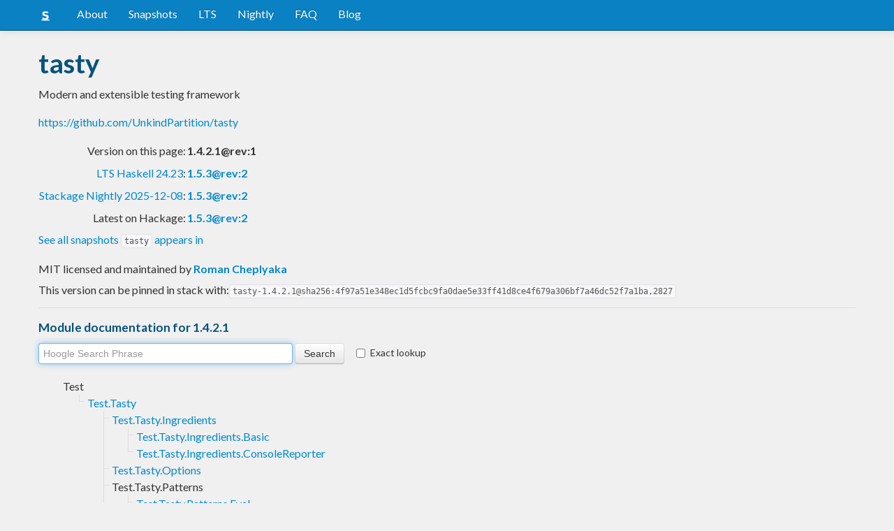

--- FILE ---
content_type: text/html; charset=utf-8
request_url: https://www.stackage.org/lts-18.28/package/tasty-1.4.2.1
body_size: 18942
content:
<!doctype html><!--[if lt IE 7]> <html class="no-js ie6 oldie" lang="en"> <![endif]--><!--[if IE 7]>    <html class="no-js ie7 oldie" lang="en"> <![endif]--><!--[if IE 8]>    <html class="no-js ie8 oldie" lang="en"> <![endif]--><!--[if gt IE 8]><!--><html class="no-js" lang="en"> <!--<![endif]--><head><meta charset="UTF-8"><link href="//fonts.googleapis.com/css?family=Lato:400,700" rel="stylesheet" type="text/css"><link rel="search" type="application/opensearchdescription+xml" title="Stackage.org hoogle" href="/static/opensearchhoogle.xml"><link rel="search" type="application/opensearchdescription+xml" title="Stackage.org package page" href="/static/opensearchpackage.xml"><title>tasty :: Stackage Server</title><meta name="og:site_name" content="Stackage"><meta name="twitter:card" content="summary"><meta name="og:title" content="tasty"><meta name="viewport" content="width=device-width,initial-scale=1"><link href="https://www.stackage.org/feed" type="application/atom+xml" rel="alternate" title="Recent Stackage snapshots">
<link rel="stylesheet" href="https://www.stackage.org/static/combined/d9jEluDQ.css"><link rel="stylesheet" href="https://www.stackage.org/static/combined/kYdVr3eT.css"><style>form.hoogle{margin-bottom:20px}form.hoogle .search{width:25em}form.hoogle input{margin-bottom:0}.exact-lookup{display:inline-block;margin-left:1em}.wrap{padding-left:0 !important;padding-right:0 !important;margin-right:0 !important;margin-left:0 !important}h3{color:#777}.table.snapshots{width:auto;margin-left:auto}.version{font-weight:bold}#disqus_thread{margin-top:2em}#upvote{margin-left:-1em}.fa-google-plus-square{color:#dd4b39
}.fa-facebook-square{color:#3b5998
}.fa-twittersquare{color:#0088cc
}.social{border-top:1px solid #ddd;padding-top:0.5em;margin-bottom:0.5em;margin-top:0.5em;border-bottom:1px solid #ddd;padding-bottom:0.5em}.social .fa-thumbs-o-up{color:rgba(0, 39, 59, 0.34902);cursor:pointer}.social .fa-thumbs-o-up:hover{color:#3f4549
  }.social .fa-thumbs-up{cursor:pointer}.dependencies{margin-top:0.5em;padding-top:0.5em}.docs{margin-top:0.5em;border-top:1px solid #ddd;padding-top:0.5em}.docs ul{list-style-type:none}.docs ul li{line-height:1.5em }.docs,.docs ul,.docs li{position:relative}.docs ul{list-style:none;padding-left:10px}.docs li::before,.docs li::after{content:"";position:absolute;left:-12px}.docs li::before{border-top:1px solid #DDD;top:9px;width:8px;height:0}.docs li::after{border-left:1px solid #DDD;height:100%;width:0px;top:0}.docs ul > li:last-child::after{height:9px}.docs > ul > li::after{border-left:none}.docs > ul > li::before{border-top:none}.downloads{margin-left:1em}.fa-plus-square{color:rgba(0, 39, 59, 0.34902);cursor:pointer}.fa-plus-square:hover{color:#3f4549
}@media (max-width: 767px) {.table.snapshots{margin-top:1em;margin-left:-8px}.container{padding-left:15px !important;padding-right:15px !important;margin-right:0 !important;margin-left:0 !important}}.markdown-container{margin-top:1em;border-top:1px solid #ddd;padding-top:1em;margin-bottom:0em;border-bottom:1px solid #ddd;padding-bottom:1em;background:#f4f4f4}.markdown-container h1,.markdown-container h2,.markdown-container h3,.markdown-container h4,.markdown-container h5{color:#333;margin-top:0.5em;margin-bottom:0.5em;font-weight:normal}.markdown-container h2,.markdown-container h3,.markdown-container h4,.markdown-container h5{margin-top:1em}.markdown-container h1{font-size:3em}.markdown-container h2{font-size:2em}.markdown-container h3{font-size:1.5em}.markdown-container h4,.markdown-container h5{font-size:1.2em}.markdown-container ul,.markdown-container ol,.markdown-container p{margin-top:0.5em}.markdown-container ul,.markdown-container ol{padding-left:1em}.markdown-container pre,.markdown-container pre code,.markdown-container code{font-family:ubuntu mono, dejavu sans mono, monospace;background:#f8f8f8}.markdown-container pre{padding:1em}.changelog-container{margin-top:0.5em}.changelog-container h1{font-size:1.2em}.changelog-container h2,.changelog-container h3,.changelog-container h4,.changelog-container h5{font-size:1.2em}h2.changes-title{margin-top:1em;font-size:1.5em;color:#555}.readme-container{margin-top:1em}.hidden{display:none}.expanding{position:relative}.expanding .bottom-gradient{display:none;bottom:0;position:absolute;width:100%;cursor:pointer;height:150px;line-height:150px;text-align:center;background:-moz-linear-gradient(top, rgba(244,244,244,0) 0%, rgba(244,244,244,1) 100%);background:-webkit-gradient(linear, left top, left bottom, color-stop(0%,rgba(244,244,244,0)), color-stop(100%,rgba(244,244,244,1)));background:-webkit-linear-gradient(top, rgba(244,244,244,0) 0%,rgba(244,244,244,1) 100%);background:-o-linear-gradient(top, rgba(244,244,244,0) 0%,rgba(244,244,244,1) 100%);background:-ms-linear-gradient(top, rgba(244,244,244,0) 0%,rgba(244,244,244,1) 100%);background:linear-gradient(to bottom, rgba(244,244,244,0) 0%,rgba(244,244,244,1) 100%);filter:progid:DXImageTransform.Microsoft.gradient( startColorstr='#00f4f4f4', endColorstr='#f4f4f4',GradientType=0 )}.expanding .bottom-gradient:hover .fa{color:#000}.expanding .fa{font-size:5em;color:#666;line-height:150px;margin-top:25px}.expanding.collapsed{height:300px;overflow:hidden}.expanding.collapsed .bottom-gradient{display:block}.likes{margin-right:1em}.no-tags{color:#888}.tag-count{border:0.1em solid #d8d8d8;padding:0 0.25em;border-radius:0.25em;color:#999;font-size:0.8em}.tag-count:hover{border:0.1em solid #333;color:#333;cursor:pointer;text-decoration:none}.tag-count.tagged{background:#06537d;border:none;color:#fff}div.plain-text{white-space:pre-wrap}.deprecated{color:#aaa}.deprecated h1,.deprecated h2,.deprecated h3,.deprecated h4,.deprecated h5,.deprecated a{color:#aaa}.deprecated .package-deprecation-warning{color:red}.deprecated .in-favour-of{color:#333}.deprecated .in-favour-of .in-favour-of-list a{color:#08c}.add-to-nightly{border:1px solid black;padding:0.5em;background:#eef}html{position:relative;min-height:100%}body{background:#f0f0f0;font-family:'Lato', sans-serif;font-size:16px;margin-bottom:4em;padding-bottom:2em}code,pre{color:#555;font-family:"ubuntu mono", monospace}.brand > img{height:20px}.navbar-inverse{margin-bottom:1em}.navbar-inverse .navbar-inner{background:#0981c3}.navbar-inverse .navbar-inner .btn-navbar{background:#0981c3}.navbar-inverse .navbar-inner *{color:#fff !important
}.navbar-inverse .nav .active>a,.navbar-inverse .nav .active>a:hover,.navbar-inverse .nav .active>a:focus{background:#0981c3 !important}.navbar-inner{border-color:#06537d !important}footer{background:#0981c3;border-top:1px solid #ddd;color:#fff;position:absolute;bottom:0;left:0;width:100%}footer p{margin:1em 0;padding:0 1em}footer a{color:#fff;font-weight:bold}.alert{margin-top:1em}h1,h2,h3,h4,h5{color:#06537d
}.content{line-height:30px}</style><!--[if lt IE 9]><script src="//html5shiv.googlecode.com/svn/trunk/html5.js"></script><![endif]--><script>document.documentElement.className = document.documentElement.className.replace(/\bno-js\b/,'js');</script></head><body><div id="main" role="main"><div class="navbar navbar-inverse navbar-static-top"><div class="navbar-inner"><div class="container"><button class="btn btn-navbar" type="button" data-toggle="collapse" data-target=".nav-collapse"><span class="icon-bar"></span>
<span class="icon-bar"></span>
<span class="icon-bar"></span>
</button>
<a class="brand" href="/"><img src="/static/img/stackage.png" title="Stackage">
</a>
<div class="nav-collapse collapse"><ul class="nav"><li> <a href="/#about">About</a></li>
<li> <a href="/snapshots">Snapshots</a></li>
<li> <a href="/lts">LTS</a></li>
<li> <a href="/nightly">Nightly</a></li>
<li> <a href="https://github.com/commercialhaskell/stackage#frequently-asked-questions">FAQ</a></li>
<li> <a href="/blog">Blog</a></li>
</ul>
</div>
</div>
</div>
</div>
<div class="container"><div class="container content " id="snapshot-home"><div class="row"><div class="span12"><h1>tasty</h1><p class="synopsis">Modern and extensible testing framework</p><p><a href="https://github.com/UnkindPartition/tasty">https://github.com/UnkindPartition/tasty</a></p><table><tr><td align="right">Version on this page:</td><td><span class="version">1.4.2.1@rev:1</span></td></tr><tr><td align="right"><a href="https://www.stackage.org/lts-24.23">LTS Haskell 24.23</a>:</td><td><span class="version"><a href="https://www.stackage.org/lts-24.23/package/tasty">1.5.3@rev:2</a></span></td></tr><tr><td align="right"><a href="https://www.stackage.org/nightly-2025-12-08">Stackage Nightly 2025-12-08</a>:</td><td><span class="version"><a href="https://www.stackage.org/nightly-2025-12-08/package/tasty">1.5.3@rev:2</a></span></td></tr><tr><td align="right">Latest on Hackage:</td><td><a href="https://hackage.haskell.org/package/tasty"><span class="version">1.5.3@rev:2</span></a></td></tr></table><p><a href="https://www.stackage.org/package/tasty/snapshots">See all snapshots <code>tasty</code> appears in</a></p></div></div><div class="row"><div class="span12"><div class="authorship"><span class="license">MIT licensed and maintained </span>by <strong class="author"><a href="/cdn-cgi/l/email-protection#e795888a86a79588ca848f82c98e898188">Roman Cheplyaka</a></strong></div><div class="maintainer"></div><div class="pantry-version">This version can be pinned in stack with:<code>tasty-1.4.2.1@sha256:4f97a51e348ec1d5fcbc9fa0dae5e33ff41d8ce4f679a306bf7a46dc52f7a1ba,2827</code></div><div class="docs"><h4>Module documentation for 1.4.2.1</h4><form class="hoogle" action="https://www.stackage.org/lts-18.28/hoogle"><input class="search" type="search" autofocus name="q" value="" placeholder="Hoogle Search Phrase">
<input class="btn" type="submit" value="Search">
<input type="hidden" name="package" value="tasty">
<label class="checkbox exact-lookup" for="exact" title="Only find identifiers matching your search term precisely"><input type="checkbox" name="exact" id="exact">
Exact lookup</label>
</form>
<ul class="docs-list"><li>Test<ul class="docs-list"><li><a href="https://www.stackage.org/haddock/lts-18.28/tasty-1.4.2.1/Test-Tasty.html">Test.Tasty</a>
<ul class="docs-list"><li><a href="https://www.stackage.org/haddock/lts-18.28/tasty-1.4.2.1/Test-Tasty-Ingredients.html">Test.Tasty.Ingredients</a>
<ul class="docs-list"><li><a href="https://www.stackage.org/haddock/lts-18.28/tasty-1.4.2.1/Test-Tasty-Ingredients-Basic.html">Test.Tasty.Ingredients.Basic</a>
</li>
<li><a href="https://www.stackage.org/haddock/lts-18.28/tasty-1.4.2.1/Test-Tasty-Ingredients-ConsoleReporter.html">Test.Tasty.Ingredients.ConsoleReporter</a>
</li>
</ul>
</li>
<li><a href="https://www.stackage.org/haddock/lts-18.28/tasty-1.4.2.1/Test-Tasty-Options.html">Test.Tasty.Options</a>
</li>
<li>Test.Tasty.Patterns<ul class="docs-list"><li><a href="https://www.stackage.org/haddock/lts-18.28/tasty-1.4.2.1/Test-Tasty-Patterns-Eval.html">Test.Tasty.Patterns.Eval</a>
</li>
<li><a href="https://www.stackage.org/haddock/lts-18.28/tasty-1.4.2.1/Test-Tasty-Patterns-Parser.html">Test.Tasty.Patterns.Parser</a>
</li>
<li><a href="https://www.stackage.org/haddock/lts-18.28/tasty-1.4.2.1/Test-Tasty-Patterns-Printer.html">Test.Tasty.Patterns.Printer</a>
</li>
<li><a href="https://www.stackage.org/haddock/lts-18.28/tasty-1.4.2.1/Test-Tasty-Patterns-Types.html">Test.Tasty.Patterns.Types</a>
</li>
</ul>
</li>
<li><a href="https://www.stackage.org/haddock/lts-18.28/tasty-1.4.2.1/Test-Tasty-Providers.html">Test.Tasty.Providers</a>
<ul class="docs-list"><li><a href="https://www.stackage.org/haddock/lts-18.28/tasty-1.4.2.1/Test-Tasty-Providers-ConsoleFormat.html">Test.Tasty.Providers.ConsoleFormat</a>
</li>
</ul>
</li>
<li><a href="https://www.stackage.org/haddock/lts-18.28/tasty-1.4.2.1/Test-Tasty-Runners.html">Test.Tasty.Runners</a>
</li>
</ul>
</li>
</ul>
</li>
</ul>
</div></div></div></div><div class="container content" id="snapshot-home"><div class="row"><div class="span12"><div class="dependencies" id="dependencies">Depends on 11 packages<em>(<a href=https://www.stackage.org/lts-18.28/package/tasty-1.4.2.1/deps>full list with versions</a>)</em>:<div class="dep-list"><a href="https://www.stackage.org/package/ansi-terminal" title="&gt;=0.9">ansi-terminal</a>, <a href="https://www.stackage.org/package/base" title="&gt;=4.9 &amp;&amp; &lt;5">base</a>, <a href="https://www.stackage.org/package/clock" title="&gt;=0.4.4.0">clock</a>, <a href="https://www.stackage.org/package/containers" title="&gt;=0">containers</a>, <a href="https://www.stackage.org/package/mtl" title="&gt;=2.1.3.1">mtl</a>, <a href="https://www.stackage.org/package/optparse-applicative" title="&gt;=0.14">optparse-applicative</a>, <a href="https://www.stackage.org/package/stm" title="&gt;=2.3">stm</a>, <a href="https://www.stackage.org/package/tagged" title="&gt;=0.5">tagged</a>, <a href="https://www.stackage.org/package/unbounded-delays" title="&gt;=0.1">unbounded-delays</a>, <a href="https://www.stackage.org/package/unix" title="&gt;=0">unix</a>, <a href="https://www.stackage.org/package/wcwidth" title="&gt;=0">wcwidth</a></div></div><div class="reverse-dependencies" id="reverse-dependencies">Used by 27 packages in <b>lts-18.28</b><em>(<a href=https://www.stackage.org/lts-18.28/package/tasty-1.4.2.1/revdeps>full list with versions</a>)</em>:<div class="dep-list"><a href="https://www.stackage.org/package/amazonka-test" title="&gt;=0.10">amazonka-test</a>, <a href="https://www.stackage.org/package/crackNum" title="&gt;=0">crackNum</a>, <a href="https://www.stackage.org/package/hledger" title="&gt;=1.2.3">hledger</a>, <a href="https://www.stackage.org/package/hledger-lib" title="&gt;=1.2.3">hledger-lib</a>, <a href="https://www.stackage.org/package/safe-json" title="&gt;=0.11.3 &amp;&amp; &lt;1.5">safe-json</a>, <a href="https://www.stackage.org/package/tasty-ant-xml" title="&gt;=1.4 &amp;&amp; &lt;1.5">tasty-ant-xml</a>, <a href="https://www.stackage.org/package/tasty-bench" title="&gt;=1.4">tasty-bench</a>, <a href="https://www.stackage.org/package/tasty-dejafu" title="&gt;=0.10 &amp;&amp; &lt;1.5">tasty-dejafu</a>, <a href="https://www.stackage.org/package/tasty-expected-failure" title="&gt;=0.11">tasty-expected-failure</a>, <a href="https://www.stackage.org/package/tasty-focus" title="&gt;=0">tasty-focus</a>, <a href="https://www.stackage.org/package/tasty-golden" title="&gt;=1.3">tasty-golden</a>, <a href="https://www.stackage.org/package/tasty-hedgehog" title="&gt;=0.11 &amp;&amp; &lt;1.5">tasty-hedgehog</a>, <a href="https://www.stackage.org/package/tasty-hspec" title="^&gt;=0.8 || ^&gt;=0.9 || ^&gt;=0.10 || ^&gt;=0.11 || ^&gt;=0.12 || ^&gt;=1.0 || ^&gt;=1.1 || ^&gt;=1.2 || ^&gt;=1.3 || ^&gt;=1.4">tasty-hspec</a>, <a href="https://www.stackage.org/package/tasty-hunit" title="&gt;=1.2.2">tasty-hunit</a>, <a href="https://www.stackage.org/package/tasty-hunit-compat" title="&lt;1.5">tasty-hunit-compat</a>, <a href="https://www.stackage.org/package/tasty-inspection-testing" title="&gt;=0">tasty-inspection-testing</a>, <a href="https://www.stackage.org/package/tasty-kat" title="&gt;=0">tasty-kat</a>, <a href="https://www.stackage.org/package/tasty-leancheck" title="&gt;=0">tasty-leancheck</a>, <a href="https://www.stackage.org/package/tasty-lua" title="&gt;=1.2 &amp;&amp; &lt;1.5">tasty-lua</a>, <a href="https://www.stackage.org/package/tasty-program" title="&gt;=0.8">tasty-program</a>, <a href="https://www.stackage.org/package/tasty-quickcheck" title="&gt;=1.0.1">tasty-quickcheck</a>, <a href="https://www.stackage.org/package/tasty-rerun" title="&gt;=1.2 &amp;&amp; &lt;1.5">tasty-rerun</a>, <a href="https://www.stackage.org/package/tasty-silver" title="&gt;=1.4">tasty-silver</a>, <a href="https://www.stackage.org/package/tasty-smallcheck" title="&gt;=0.8">tasty-smallcheck</a>, <a href="https://www.stackage.org/package/tasty-test-reporter" title="&gt;=0.1 &amp;&amp; &lt;1.5">tasty-test-reporter</a>, <a href="https://www.stackage.org/package/tasty-th" title="&gt;=0">tasty-th</a>, <a href="https://www.stackage.org/package/tasty-wai" title="&gt;=0.8 &amp;&amp; &lt;1.5">tasty-wai</a></div></div></div></div></div><div class="markdown-container readme-container"><div class="container content"><div class="row"><div class="span12 expanding"><h1>Tasty</h1>
<p><strong>Tasty</strong> is a modern testing framework for Haskell.</p>
<p>It lets you combine your unit tests, golden tests, QuickCheck/SmallCheck
properties, and any other types of tests into a single test suite.</p>
<p>Features:</p>
<ul>
<li>Run tests in parallel but report results in a deterministic order</li>
<li>Filter the tests to be run using patterns specified on the command line</li>
<li>Hierarchical, colored display of test results</li>
<li>Reporting of test statistics</li>
<li>Acquire and release resources (sockets, temporary files etc.) that can be
shared among several tests</li>
<li>Extensibility: add your own test providers and ingredients (runners) above and
beyond those provided</li>
</ul>
<p>To find out what’s new, read the <strong><a href="https://github.com/UnkindPartition/tasty/blob/master/core/CHANGELOG.md">change log</a></strong>.</p>
<h2>Example</h2>
<p>Here’s how your <code>test.hs</code> might look like:</p>
<pre><code class="language-haskell">import Test.Tasty
import Test.Tasty.SmallCheck as SC
import Test.Tasty.QuickCheck as QC
import Test.Tasty.HUnit

import Data.List
import Data.Ord

main = defaultMain tests

tests :: TestTree
tests = testGroup &quot;Tests&quot; [properties, unitTests]

properties :: TestTree
properties = testGroup &quot;Properties&quot; [scProps, qcProps]

scProps = testGroup &quot;(checked by SmallCheck)&quot;
  [ SC.testProperty &quot;sort == sort . reverse&quot; $
      \list -&gt; sort (list :: [Int]) == sort (reverse list)
  , SC.testProperty &quot;Fermat's little theorem&quot; $
      \x -&gt; ((x :: Integer)^7 - x) `mod` 7 == 0
  -- the following property does not hold
  , SC.testProperty &quot;Fermat's last theorem&quot; $
      \x y z n -&gt;
        (n :: Integer) &gt;= 3 SC.==&gt; x^n + y^n /= (z^n :: Integer)
  ]

qcProps = testGroup &quot;(checked by QuickCheck)&quot;
  [ QC.testProperty &quot;sort == sort . reverse&quot; $
      \list -&gt; sort (list :: [Int]) == sort (reverse list)
  , QC.testProperty &quot;Fermat's little theorem&quot; $
      \x -&gt; ((x :: Integer)^7 - x) `mod` 7 == 0
  -- the following property does not hold
  , QC.testProperty &quot;Fermat's last theorem&quot; $
      \x y z n -&gt;
        (n :: Integer) &gt;= 3 QC.==&gt; x^n + y^n /= (z^n :: Integer)
  ]

unitTests = testGroup &quot;Unit tests&quot;
  [ testCase &quot;List comparison (different length)&quot; $
      [1, 2, 3] `compare` [1,2] @?= GT

  -- the following test does not hold
  , testCase &quot;List comparison (same length)&quot; $
      [1, 2, 3] `compare` [1,2,2] @?= LT
  ]
</code></pre>
<p>And here is the output of the above program:</p>
<p><img src="https://raw.github.com/UnkindPartition/tasty/master/screenshot.png" alt="" /></p>
<p>(Note that whether QuickCheck finds a counterexample to the third property is
determined by chance.)</p>
<h2>Packages</h2>
<p><a href="https://hackage.haskell.org/package/tasty">tasty</a> is the core package. It contains basic definitions and APIs and a
console runner.</p>
<p>In order to create a test suite, you also need to install one or more «providers» (see
below).</p>
<h3>Providers</h3>
<p>The following providers exist:</p>
<ul>
<li><a href="https://hackage.haskell.org/package/tasty-hunit">tasty-hunit</a> — for unit tests
(based on <a href="https://hackage.haskell.org/package/HUnit">HUnit</a>)</li>
<li><a href="https://hackage.haskell.org/package/tasty-golden">tasty-golden</a> — for golden
tests, which are unit tests whose results are kept in files</li>
<li><a href="https://hackage.haskell.org/package/tasty-smallcheck">tasty-smallcheck</a> —
exhaustive property-based testing
(based on <a href="https://hackage.haskell.org/package/smallcheck">smallcheck</a>)</li>
<li><a href="https://hackage.haskell.org/package/tasty-quickcheck">tasty-quickcheck</a> — for randomized
property-based testing (based on <a href="http://hackage.haskell.org/package/QuickCheck">QuickCheck</a>)</li>
<li><a href="https://hackage.haskell.org/package/tasty-hedgehog">tasty-hedgehog</a> — for randomized
property-based testing (based on <a href="https://hackage.haskell.org/package/hedgehog">Hedgehog</a>)</li>
<li><a href="https://hackage.haskell.org/package/tasty-hspec">tasty-hspec</a> — for
<a href="https://hspec.github.io/">Hspec</a> tests</li>
<li><a href="https://hackage.haskell.org/package/tasty-leancheck">tasty-leancheck</a> — for
enumerative property-based testing
(based on <a href="https://hackage.haskell.org/package/leancheck">LeanCheck</a>)</li>
<li><a href="https://hackage.haskell.org/package/tasty-program">tasty-program</a> — run
external program and test whether it terminates successfully</li>
<li><a href="https://hackage.haskell.org/package/tasty-wai">tasty-wai</a> —
for testing <a href="https://hackage.haskell.org/wai">wai</a> endpoints.</li>
<li><a href="https://hackage.haskell.org/package/tasty-inspection-testing">tasty-inspection-testing</a> —
for compile-time testing of code properties
(based on <a href="http://hackage.haskell.org/package/inspection-testing">inspection-testing</a>).</li>
</ul>
<p>It’s easy to create custom providers using the API from <code>Test.Tasty.Providers</code>.</p>
<h3>Ingredients</h3>
<p>Ingredients represent different actions that you can perform on your test suite.
One obvious ingredient that you want to include is one that runs tests and
reports the progress and results.</p>
<p>Another standard ingredient is one that simply prints the names of all tests.</p>
<p>It is possible to write custom ingredients using the API from <code>Test.Tasty.Runners</code>.</p>
<p>Some ingredients that can enhance your test suite are:</p>
<ul>
<li><a href="https://hackage.haskell.org/package/tasty-ant-xml">tasty-ant-xml</a> adds a
possibility to write the test results in a machine-readable XML format, which
is understood by various CI systems and IDEs</li>
<li><a href="https://hackage.haskell.org/package/tasty-rerun">tasty-rerun</a> adds support for
minimal test reruns by recording previous test runs and using this information
to filter the test tree. For example, you can use this ingredient to only run
failed tests, or only run tests that threw an exception.</li>
<li><a href="https://hackage.haskell.org/package/tasty-html">tasty-html</a> adds the
possibility to write the test results as a HTML file</li>
<li><a href="https://hackage.haskell.org/package/tasty-stats">tasty-stats</a> adds the
possibility to collect statistics of the test suite in a CSV file.</li>
</ul>
<h3>Other packages</h3>
<ul>
<li><a href="https://hackage.haskell.org/package/tasty-th">tasty-th</a> automatically
discovers tests based on the function names and generate the boilerplate code for
you</li>
<li><a href="https://hackage.haskell.org/package/tasty-hunit-adapter">tasty-hunit-adapter</a>
converts existing HUnit test suites into tasty test suites</li>
<li><a href="https://hackage.haskell.org/package/tasty-discover">tasty-discover</a> automatically discovers
your tests.</li>
<li><a href="https://hackage.haskell.org/package/tasty-expected-failure">tasty-expected-failure</a> provides
test markers for when you expect failures or wish to ignore tests.</li>
<li><a href="https://hackage.haskell.org/package/tasty-bench">tasty-bench</a> covers performance
regression testing and extends <code>tasty</code> to a benchmark framework
similar to <code>criterion</code> and <code>gauge</code>.</li>
</ul>
<h2>Options</h2>
<p>Options allow one to customize the run-time behavior of the test suite, such
as:</p>
<ul>
<li>mode of operation (run tests, list tests, run tests quietly etc.)</li>
<li>which tests are run (see «Patterns» below)</li>
<li>parameters of individual providers (like depth of search for SmallCheck)</li>
</ul>
<h3>Setting options</h3>
<p>There are two main ways to set options:</p>
<h4>Runtime</h4>
<p>When using the standard console runner, the options can be passed on the
command line or via environment variables. To see the available options, run
your test suite with the <code>--help</code> flag. The output will look something like this
(depending on which ingredients and providers the test suite uses):</p>
<pre><code>% ./test --help
Mmm... tasty test suite

Usage: test [-p|--pattern PATTERN] [-t|--timeout DURATION] [-l|--list-tests]
            [-j|--num-threads NUMBER] [-q|--quiet] [--hide-successes]
            [--color never|always|auto] [--ansi-tricks ARG]
            [--smallcheck-depth NUMBER] [--smallcheck-max-count NUMBER]
            [--quickcheck-tests NUMBER] [--quickcheck-replay SEED]
            [--quickcheck-show-replay] [--quickcheck-max-size NUMBER]
            [--quickcheck-max-ratio NUMBER] [--quickcheck-verbose]
            [--quickcheck-shrinks NUMBER]

Available options:
  -h,--help                Show this help text
  -p,--pattern PATTERN     Select only tests which satisfy a pattern or awk
                           expression
  -t,--timeout DURATION    Timeout for individual tests (suffixes: ms,s,m,h;
                           default: s)
  -l,--list-tests          Do not run the tests; just print their names
  -j,--num-threads NUMBER  Number of threads to use for tests execution
                           (default: # of cores/capabilities)
  -q,--quiet               Do not produce any output; indicate success only by
                           the exit code
  --hide-successes         Do not print tests that passed successfully
  --color never|always|auto
                           When to use colored output (default: auto)
  --ansi-tricks ARG        Enable various ANSI terminal tricks. Can be set to
                           'true' or 'false'. (default: true)
  --smallcheck-depth NUMBER
                           Depth to use for smallcheck tests
  --smallcheck-max-count NUMBER
                           Maximum smallcheck test count
  --quickcheck-tests NUMBER
                           Number of test cases for QuickCheck to generate.
                           Underscores accepted: e.g. 10_000_000
  --quickcheck-replay SEED Random seed to use for replaying a previous test run
                           (use same --quickcheck-max-size)
  --quickcheck-show-replay Show a replay token for replaying tests
  --quickcheck-max-size NUMBER
                           Size of the biggest test cases quickcheck generates
  --quickcheck-max-ratio NUMBER
                           Maximum number of discared tests per successful test
                           before giving up
  --quickcheck-verbose     Show the generated test cases
  --quickcheck-shrinks NUMBER
                           Number of shrinks allowed before QuickCheck will fail
                           a test
</code></pre>
<p>Every option can be passed via environment. To obtain the environment variable
name from the option name, replace hyphens <code>-</code> with underscores <code>_</code>, capitalize
all letters, and prepend <code>TASTY_</code>. For example, the environment equivalent of
<code>--smallcheck-depth</code> is <code>TASTY_SMALLCHECK_DEPTH</code>.</p>
<p>Note on boolean options: by convention, boolean (“on/off”) options are specified
using a switch on the command line, for example <code>--quickcheck-show-replay</code>
instead of <code>--quickcheck-show-replay=true</code>. However, when
passed via the environment, the option value needs to be <code>True</code> or <code>False</code>
(case-insensitive), e.g. <code>TASTY_QUICKCHECK_SHOW_REPLAY=true</code>.</p>
<p>If you’re using a non-console runner, please refer to its documentation to find
out how to configure options during the run time.</p>
<h4>Compile-time</h4>
<p>You can also specify options in the test suite itself, using
<code>localOption</code>. It can be applied not only to the whole test tree, but also to
individual tests or subgroups, so that different tests can be run with
different options.</p>
<p>It is possible to combine run-time and compile-time options, too, by using
<code>adjustOption</code>. For example, make the overall testing depth configurable
during the run time, but increase or decrease it slightly for individual
tests.</p>
<p>This method currently doesn’t work for ingredient options, such as <code>--quiet</code> or
<code>--num-threads</code>. You can set them by setting the corresponding environment
variable before calling <code>defaultMain</code>:</p>
<!-- raw HTML omitted -->
<pre><code class="language-haskell">import Test.Tasty
import System.Environment

main = do
  setEnv &quot;TASTY_NUM_THREADS&quot; &quot;1&quot;
  defaultMain _
</code></pre>
<h3>Patterns</h3>
<p>It is possible to restrict the set of executed tests using the <code>-p/--pattern</code>
option.</p>
<p>Tasty patterns are very powerful, but if you just want to quickly run tests containing <code>foo</code>
somewhere in their name or in the name of an enclosing test group, you can just
pass <code>-p foo</code>. If you need more power, or if that didn’t work as expected, read
on.</p>
<p>A pattern is an <a href="https://pubs.opengroup.org/onlinepubs/9699919799/utilities/awk.html#tag_20_06_13_02">awk expression</a>. When the expression is evaluated, the field <code>$1</code>
is set to the outermost test group name, <code>$2</code> is set to the next test group
name, and so on up to <code>$NF</code>, which is set to the test’s own name. The field <code>$0</code>
is set to all other fields concatenated using <code>.</code> as a separator.</p>
<p>As an example, consider a test inside two test groups:</p>
<pre><code>  testGroup &quot;One&quot; [ testGroup &quot;Two&quot; [ testCase &quot;Three&quot; _ ] ]
</code></pre>
<p>When a pattern is evaluated for the above test case, the available fields and variables are:</p>
<pre><code>$0 = &quot;One.Two.Three&quot;
$1 = &quot;One&quot;
$2 = &quot;Two&quot;
$3 = &quot;Three&quot;
NF = 3
</code></pre>
<p>Here are some examples of awk expressions accepted as patterns:</p>
<ul>
<li><code>$2 == &quot;Two&quot;</code> — select the subgroup <code>Two</code></li>
<li><code>$2 == &quot;Two&quot; &amp;&amp; $3 == &quot;Three&quot;</code>  — select the test or subgroup named <code>Three</code> in the subgroup named <code>Two</code></li>
<li><code>$2 == &quot;Two&quot; || $2 == &quot;Twenty-two&quot;</code> — select two subgroups</li>
<li><code>$0 !~ /skip/</code> or <code>! /skip/</code> — select tests whose full names (including group names) do not contain the word <code>skip</code></li>
<li><code>$NF !~ /skip/</code> — select tests whose own names (but not group names) do not contain the word <code>skip</code></li>
<li><code>$(NF-1) ~ /QuickCheck/</code> — select tests whose immediate parent group name
contains <code>QuickCheck</code></li>
</ul>
<p>As an extension to the awk expression language, if a pattern <code>pat</code> contains only
letters, digits, and characters from the set <code>._ -</code> (period, underscore, space, hyphen),
it is treated like <code>/pat/</code> (and therefore matched against <code>$0</code>).
This is so that we can use <code>-p foo</code> as a shortcut for <code>-p /foo/</code>.</p>
<p>The only deviation from awk that you will likely notice is that Tasty
does not implement regular expression matching.
Instead, <code>$1 ~ /foo/</code> means that the string <code>foo</code> occurs somewhere in <code>$1</code>,
case-sensitively. We want to avoid a heavy dependency of <code>regex-tdfa</code> or
similar libraries; however, if there is demand, regular expression support could
be added under a cabal flag.</p>
<p>The following operators are supported (in the order of decreasing precedence):</p>
<!-- raw HTML omitted -->
<!-- raw HTML omitted -->
<!-- raw HTML omitted -->
<!-- raw HTML omitted -->
<!-- raw HTML omitted -->
<!-- raw HTML omitted -->
<!-- raw HTML omitted -->
<!-- raw HTML omitted -->
<!-- raw HTML omitted -->
<!-- raw HTML omitted -->
<!-- raw HTML omitted -->
<!-- raw HTML omitted -->
<p>The following built-in functions are supported:</p>
<pre><code>substr(s, m[, n])
</code></pre>
<p>Return the at most <code>n</code>-character substring of <code>s</code> that begins at
position <code>m</code>, numbering from 1. If <code>n</code> is omitted, or if <code>n</code> specifies
more characters than are left in the string, the length of the substring
will be limited by the length of the string <code>s</code>.</p>
<pre><code>tolower(s)
</code></pre>
<p>Convert the string <code>s</code> to lower case.</p>
<pre><code>toupper(s)
</code></pre>
<p>Convert the string <code>s</code> to upper case.</p>
<pre><code>match(s, pat)
</code></pre>
<p>Return the position, in characters, numbering from 1, in string <code>s</code> where the
pattern <code>pat</code> occurs, or zero if it does not occur at all.
<code>pat</code> must be a literal, not an expression, e.g. <code>/foo/</code>.</p>
<pre><code>length([s])
</code></pre>
<p>Return the length, in characters, of its argument taken as a string, or of the whole record, <code>$0</code>, if there is no argument.</p>
<h3>Running tests in parallel</h3>
<p>In order to run tests in parallel, you have to do the following:</p>
<ul>
<li>Compile (or, more precisely, <em>link</em>) your test program with the <code>-threaded</code>
flag;</li>
<li>Launch the program with <code>+RTS -N -RTS</code>.</li>
</ul>
<h3>Timeout</h3>
<p>To apply timeout to individual tests, use the <code>--timeout</code> (or <code>-t</code>) command-line
option, or set the option in your test suite using the <code>mkTimeout</code> function.</p>
<p>Timeouts can be fractional, and can be optionally followed by a suffix <code>ms</code>
(milliseconds), <code>s</code> (seconds), <code>m</code> (minutes), or <code>h</code> (hours). When there’s no
suffix, seconds are assumed.</p>
<p>Example:</p>
<pre><code>./test --timeout=0.5m
</code></pre>
<p>sets a 30 seconds timeout for each individual test.</p>
<h3>Options controlling console output</h3>
<p>The following options control behavior of the standard console interface:</p>
<!-- raw HTML omitted -->
<h3>Custom options</h3>
<p>It is possible to add custom options, too.</p>
<p>To do that,</p>
<ol>
<li>Define a datatype to represent the option, and make it an instance of
<code>IsOption</code></li>
<li>Register the options with the <code>includingOptions</code> ingredient</li>
<li>To query the option value, use <code>askOption</code>.</li>
</ol>
<p>See the <a href="https://ro-che.info/articles/2013-12-20-tasty-custom-options.html">Custom options in Tasty</a> article for some examples.</p>
<h2>Project organization and integration with Cabal</h2>
<p>There may be several ways to organize your project. What follows is not
Tasty’s requirements but my recommendations.</p>
<h3>Tests for a library</h3>
<p>Place your test suite sources in a dedicated subdirectory (called <code>tests</code>
here) instead of putting them among the main library sources.</p>
<p>The directory structure will be as follows:</p>
<pre><code>my-project/
  my-project.cabal
  src/
    ...
  tests/
    test.hs
    Mod1.hs
    Mod2.hs
    ...
</code></pre>
<p><code>test.hs</code> is where your <code>main</code> function is defined. The tests may be
contained in <code>test.hs</code> or spread across multiple modules (<code>Mod1.hs</code>, <code>Mod2.hs</code>,
…) which are then imported by <code>test.hs</code>.</p>
<p>Add the following section to the cabal file (<code>my-project.cabal</code>):</p>
<pre><code>test-suite test
  default-language:
    Haskell2010
  type:
    exitcode-stdio-1.0
  hs-source-dirs:
    tests
  main-is:
    test.hs
  build-depends:
      base &gt;= 4 &amp;&amp; &lt; 5
    , tasty &gt;= 0.7 -- insert the current version here
    , my-project   -- depend on the library we're testing
    , ...
</code></pre>
<h3>Tests for a program</h3>
<p>All the above applies, except you can’t depend on the library if there’s no
library. You have two options:</p>
<ul>
<li>Re-organize the project into a library and a program, so that both the
program and the test suite depend on this new library. The library can be
declared in the same cabal file.</li>
<li>Add your program sources directory to the <code>Hs-source-dirs</code>. Note that this
will lead to double compilation (once for the program and once for the test
suite).</li>
</ul>
<h2>Dependencies</h2>
<p>Tasty executes tests in parallel to make them finish faster.
If this parallelism is not desirable, you can declare <em>dependencies</em> between
tests, so that one test will not start until certain other tests finish.</p>
<p>Dependencies are declared using the <code>after</code> combinator:</p>
<ul>
<li><code>after AllFinish &quot;pattern&quot; my_tests</code> will execute the test tree <code>my_tests</code> only after all
tests that match the pattern finish.</li>
<li><code>after AllSucceed &quot;pattern&quot; my_tests</code> will execute the test tree <code>my_tests</code> only after all
tests that match the pattern finish <strong>and</strong> only if they all succeed. If at
least one dependency fails, then <code>my_tests</code> will be skipped.</li>
</ul>
<p>The relevant types are:</p>
<pre><code class="language-haskell">after
  :: DependencyType -- ^ whether to run the tests even if some of the dependencies fail
  -&gt; String         -- ^ the pattern
  -&gt; TestTree       -- ^ the subtree that depends on other tests
  -&gt; TestTree       -- ^ the subtree annotated with dependency information

data DependencyType = AllSucceed | AllFinish
</code></pre>
<p>The pattern follows the same AWK-like syntax and semantics as described in
<a href="#patterns">Patterns</a>. There is also a variant named <code>after_</code> that accepts the
AST of the pattern instead of a textual representation.</p>
<p>Let’s consider some typical examples. (A note about terminology: here
by “resource” I mean anything stateful and external to the test: it could be a file,
a database record, or even a value stored in an <code>IORef</code> that’s shared among
tests. The resource may or may not be managed by <code>withResource</code>.)</p>
<ol>
<li>
<p>Two tests, Test A and Test B, access the same shared resource and cannot be
run concurrently. To achieve this, make Test A a dependency of Test B:</p>
<pre><code class="language-haskell">testGroup &quot;Tests accessing the same resource&quot;
  [ testCase &quot;Test A&quot; $ ...
  , after AllFinish &quot;Test A&quot; $
      testCase &quot;Test B&quot; $ ...
  ]
</code></pre>
</li>
<li>
<p>Test A creates a resource and Test B uses that resource. Like above, we make
Test A a dependency of Test B, except now we don’t want to run Test B if Test
A failed because the resource may not have been set up properly. So we use
<code>AllSucceed</code> instead of <code>AllFinish</code></p>
<pre><code class="language-haskell">testGroup &quot;Tests creating and using a resource&quot;
  [ testCase &quot;Test A&quot; $ ...
  , after AllSucceed &quot;Test A&quot; $
      testCase &quot;Test B&quot; $ ...
  ]
</code></pre>
</li>
</ol>
<p>Here are some caveats to keep in mind regarding dependencies in Tasty:</p>
<ol>
<li>
<p>If Test B depends on Test A, remember that either of them may be filtered out
using the <code>--pattern</code> option. Collecting the dependency info happens <em>after</em>
filtering. Therefore, if Test A is filtered out, Test B will run
unconditionally, and if Test B is filtered out, it simply won’t run.</p>
</li>
<li>
<p>Tasty does not currently check whether the pattern in a dependency matches
anything at all, so make sure your patterns are correct and do not contain
typos. Fortunately, misspecified dependencies usually lead to test failures
and so can be detected that way.</p>
</li>
<li>
<p>Dependencies shouldn’t form a cycle, otherwise Tasty with fail with the
message “Test dependencies form a loop.” A common cause of this is a test
matching its own dependency pattern.</p>
</li>
<li>
<p>Using dependencies may introduce quadratic complexity. Specifically,
resolving dependencies is <em>O(number_of_tests × number_of_dependencies)</em>,
since each pattern has to be matched against each test name. As a guideline,
if you have up to 1000 tests, the overhead will be negligible, but if you
have thousands of tests or more, then you probably shouldn’t have more than a
few dependencies.</p>
<p>Additionally, it is recommended that the dependencies follow the
natural order of tests, i.e. that the later tests in the test tree depend on
the earlier ones and not vice versa. If the execution order mandated by the
dependencies is sufficiently different from the natural order of tests in the
test tree, searching for the next test to execute may also have an
overhead quadratic in the number of tests.</p>
</li>
</ol>
<h2>FAQ</h2>
<ol>
<li>
<p><strong>Q</strong>: When my tests write to stdout/stderr, the output is garbled. Why is that and
what do I do?</p>
<p><strong>A</strong>: It is not recommended that you print anything to the console when using the
console test reporter (which is the default one).
See <a href="https://github.com/UnkindPartition/tasty/issues/103">#103</a> for the
discussion.</p>
<p>Some ideas on how to work around this:</p>
<ul>
<li>Use <a href="https://hackage.haskell.org/package/tasty-hunit/docs/Test-Tasty-HUnit.html#v:testCaseSteps">testCaseSteps</a> (for tasty-hunit only).</li>
<li>Use a test reporter that does not print to the console (like tasty-ant-xml).</li>
<li>Write your output to files instead.</li>
</ul>
</li>
<li>
<p><strong>Q</strong>: Why doesn’t the <code>--hide-successes</code> option work properly? The test headings
show up and/or the output appears garbled.</p>
<p><strong>A</strong>: This can happen sometimes when the terminal is narrower than the
output. A workaround is to disable ANSI tricks: pass <code>--ansi-tricks=false</code>
on the command line or set <code>TASTY_ANSI_TRICKS=false</code> in the environment.</p>
<p>See <a href="https://github.com/UnkindPartition/tasty/issues/152">issue #152</a>.</p>
</li>
<li>
<p><strong>Q</strong>: Patterns with slashes do not work on Windows. How can I fix it?</p>
<p><strong>A</strong>: If you are running Git for Windows terminal, it has a habit of converting slashes
to backslashes. Set <code>MSYS_NO_PATHCONV=1</code> to prevent this behaviour, or follow other
suggestions from <a href="https://github.com/git-for-windows/build-extra/blob/main/ReleaseNotes.md#known-issues">Known Issues</a>.</p>
</li>
</ol>
<h2>Press</h2>
<p>Blog posts and other publications related to tasty. If you wrote or just found
something not mentioned here, send a pull request!</p>
<ul>
<li><a href="https://yannesposito.com/Scratch/en/blog/Holy-Haskell-Starter/">Holy Haskell Project Starter</a></li>
<li><a href="https://levischuck.com/posts/2013-11-13-first-testing-and-fpcomplete.html">First time testing, also with FP Complete</a>
(tasty has been added to stackage since then)</li>
<li><a href="https://ocharles.org.uk/blog/posts/2013-12-03-24-days-of-hackage-tasty.html">24 Days of Hackage: tasty</a></li>
<li><a href="https://ro-che.info/articles/2013-12-10-tasty-resources">Resources in Tasty</a></li>
<li><a href="https://ro-che.info/articles/2013-12-20-tasty-custom-options.html">Custom options in Tasty</a></li>
<li><a href="https://ro-che.info/articles/2013-12-29-tasty-resources-2">Resources in Tasty (update)</a></li>
<li><a href="https://ocharles.org.uk/blog/posts/2014-01-20-announcing-tasty-rerun.html">Announcing tasty-rerun</a></li>
<li><a href="http://ics.p.lodz.pl/~stolarek/blog/2014/01/code-testing-in-haskell-revisited-with-tasty/">Code testing in Haskell revisited (with Tasty)</a></li>
<li><a href="https://ro-che.info/articles/2018-01-08-tasty-new-patterns">New patterns in tasty</a></li>
<li><a href="https://www.youtube.com/watch?v=PGsDvgmZF7A">Screencast: Dynamic Test Suites in Haskell using Hspec and Tasty</a></li>
<li><a href="https://nmattia.com/posts/2018-04-30-tasty-test-names.html">Automatically generated directories for tasty tests</a></li>
</ul>
<h2>GHC version support policy</h2>
<p>We only support the GHC/base versions <a href="https://wiki.haskell.org/Base_package#Versions">from the last 5 years</a>.</p>
<h2>Maintainers</h2>
<p><a href="https://github.com/UnkindPartition">Roman Cheplyaka</a> is the primary maintainer.</p>
<p><a href="https://github.com/ocharles">Oliver Charles</a> is the backup maintainer. Please
get in touch with him if the primary maintainer cannot be reached.</p>
<div class="bottom-gradient"><i class="fa fa-angle-down"></i></div></div></div></div></div><div class="container content" id="changes"><div class="row"><div class="span12"><h2 class="changes-title">Changes</h2></div></div></div><div class="markdown-container changelog-container content"><div class="container"><div class="row"><div class="span12 expanding"><h1>Changes</h1>
<h2>Version 1.4.2.1</h2>
<p>Fix warnings under GHC 9.2</p>
<h2>Version 1.4.2</h2>
<ul>
<li>Add <code>consoleTestReporterWithHook</code></li>
<li>Suggest pattern to rerun an individual failing test</li>
<li>Add <code>Test.Tasty.Patterns.Printer</code></li>
</ul>
<h2>Version 1.4.1</h2>
<p>Deduplicate command line options when there is more than one TestReporter.
Expose the function that does that, <code>uniqueOptionDescriptions</code>.</p>
<h2>Version 1.4.0.3</h2>
<p>Fix CPP warning/error <code>macro expansion producing 'defined' has undefined behavior</code></p>
<h2>Version 1.4.0.2</h2>
<p>Automatically disable the dependency on the <code>clock</code> package when compiled by ghcjs.</p>
<h2>Version 1.4.0.1</h2>
<p>The only point of this release is to introduce compatibility with GHCs back to 7.0
(see <a href="https://github.com/UnkindPartition/tasty/pull/287">https://github.com/UnkindPartition/tasty/pull/287</a>).</p>
<p>Note, however, that these changes are not merged to the master branch, and the
future releases will only support the GHC/base versions from the last 5 years,
as per our usual policy. To test with even older GHCs, you’ll have to use this
particular version of tasty (or have the constraint solver pick it for you when
testing with older GHCs).</p>
<p>The source of this release is in the <code>support-old-ghcs</code> branch of the tasty
repository.</p>
<h2>Version 1.4</h2>
<ul>
<li>Change the <code>TreeFold</code> data type to give all functions access to <code>OptionSet</code></li>
<li>Fix a bug where a looping failure message escaped the time out set for the
test</li>
<li>Fix a bug where pattern changes inside the <code>TestTree</code> weren’t respected</li>
</ul>
<h2>Version 1.3.1</h2>
<ul>
<li>Add an ability for a test provider to print colorful/formatted output</li>
</ul>
<h2>Version 1.3</h2>
<ul>
<li><code>IsOption</code> has a new method <code>showDefaultValue</code> for customizing how
<code>defaultValue</code>s are rendered in the <code>--help</code> output.</li>
<li>Drop support for GHCs older than 5 years</li>
<li>Do not install handlers for the signals that dump core</li>
<li>Export the <code>AnsiTricks</code> type/option</li>
<li>In addition to a <code>Parser</code>, <code>optionParser</code> and <code>suiteOptionParser</code> now return
a <code>[String]</code> representing warning messages:
<ul>
<li>A warning is emitted if an <code>IsOption</code> instance defines multiple options in
the implementation of <code>optionCLParser</code>.</li>
<li>An warning is emitted if an <code>IsOption</code> instance’s <code>optionCLParser</code>
implementation assigns a default value (e.g., with
<code>Options.Applicative.value</code>), as this interferes with <code>tasty</code>’s ability to
read environment variable arguments.</li>
</ul>
</li>
</ul>
<h2>Version 1.2.3</h2>
<ul>
<li>Expose <code>computeStatistics</code> from <code>Test.Tasty.Ingredients.ConsoleReporter</code>.</li>
<li>Ensure that <code>finally</code> and <code>bracket</code> work as expected inside tests
when the test suite is interrupted by Ctrl-C.</li>
</ul>
<h2>Version 1.2.2</h2>
<ul>
<li>Expose timed and getTime</li>
<li>Add parseOptions</li>
<li>Allow to disable ANSI tricks with –ansi-tricks=false</li>
</ul>
<h2>Version 1.2.1</h2>
<ul>
<li>Document and expose installSignalHandlers</li>
<li>Enable colors in Emacs and other almost-ANSI-capable terminals</li>
</ul>
<h2>Version 1.2</h2>
<p>Make it possible to declare dependencies between tests (see the README for
details)</p>
<h2>Version 1.1.0.4</h2>
<p>Make tasty work with GHCJS</p>
<h2>Version 1.1.0.3</h2>
<p>Fix compatibility with GHC 8.6</p>
<h2>Version 1.1.0.2</h2>
<p>Fix a bug where some (mostly Asian) characters would break alignment in the
terminal output</p>
<h2>Version 1.1.0.1</h2>
<p>Fix a bug where <code>-l</code> was still using <code>/</code> instead of <code>.</code> as a field separator</p>
<h2>Version 1.1</h2>
<p><strong>NOTE</strong>: This major release contains some breaking changes to the semantics of patterns.
In the original pattern design I didn’t notice the conflict between using <code>/</code> as
a field separator and as the AWK syntax for pattern matching <code>/.../</code>.</p>
<p>The new patterns have been around for a relatively short time (5 months), so
hopefully the breakage won’t be too big. I’m sorry about any problems caused by
the change.</p>
<p>See <a href="https://github.com/UnkindPartition/tasty/issues/220">https://github.com/UnkindPartition/tasty/issues/220</a> for the discussion.</p>
<ul>
<li>
<p>The field separator in patterns is changed from slash (<code>/</code>) to period (<code>.</code>),
and <code>.</code> is now allowed in raw patterns.</p>
<p>The field separator is used to join the group names and the test
name when comparing to a pattern such as <code>-p foo</code> or <code>-p /foo/</code>.</p>
<p>If you used</p>
<pre><code>-p 'foo/bar'
</code></pre>
<p>or</p>
<pre><code>-p '/foo\/bar/'
</code></pre>
<p>before, now you should use</p>
<pre><code>-p 'foo.bar'
</code></pre>
<p>or</p>
<pre><code>-p '/foo.bar/'
</code></pre>
<p>if you meant “test/group <code>bar</code> inside group <code>foo</code>, or</p>
<pre><code>-p '/foo\/bar/'
</code></pre>
<p>if you meant “test/group containing <code>foo/bar</code> in the name”.</p>
<p>The need for escaping the slash inside the <code>/.../</code> pattern was precisely the
motivation for this change.</p>
</li>
<li>
<p>Raw patterns (ones that are not AWK expressions) may no longer contain slashes
(<code>/</code>).</p>
<p>So</p>
<pre><code>-p 'foo/bar'
</code></pre>
<p>is no longer allowed, and</p>
<pre><code>-p '/foo/'
</code></pre>
<p>is now parsed as an AWK expression <code>/foo/</code>, whereas before it
was treated as a raw pattern and converted to <code>/\/foo\//</code>.</p>
<p>The reason for this change is that <code>/foo/</code> is a valid AWK expression
and should be parsed as such.</p>
</li>
<li>
<p>Raw patterns may now contain hyphens, so e.g. <code>-p type-checking</code> now works.</p>
<p>In theory this makes some valid AWK expressions (such as <code>NF-2</code>) not to be
parsed as such, but they are either unlikely to be useful or could also be
expressed in other ways (<code>NF!=2</code>).</p>
</li>
<li>
<p>Several new exports, mostly for testing/debugging patterns:</p>
<ul>
<li><code>TestPattern</code> now has a <code>Show</code> instance; <code>TestPattern</code> and <code>Expr</code> now have
<code>Eq</code> instances.</li>
<li>The constructors of <code>TestPattern</code> are now exported.</li>
<li><code>parseAwkExpr</code> is introduced and can be used in ghci to see how an AWK
expression is parsed. (For parsing test patterns, which include raw
patterns in addition to AWK expression, use <code>parseTestPattern</code>.)</li>
</ul>
</li>
</ul>
<h2>Version 1.0.1.1</h2>
<p>Fix a bug where a test suite that uses resources would hang if interrupted</p>
<h2>Version 1.0.1</h2>
<ul>
<li>Add a <code>safeReadBool</code> function, for case-insensitive parsing of boolean options</li>
<li>Convert all tasty’s own options to case-insensitive</li>
</ul>
<h2>Version 1.0.0.1</h2>
<p>Adjust lower bounds for the dependencies (mtl and optparse-applicative)</p>
<h2>Version 1.0</h2>
<ul>
<li>New pattern language (see the README and/or the <a href="https://ro-che.info/articles/2018-01-08-tasty-new-patterns">blog post</a>)</li>
<li>Make the <code>clock</code> dependency optional</li>
</ul>
<h2>Version 0.12.0.1</h2>
<p>Fix compatibility with GHC 8.4</p>
<h2>Version 0.12</h2>
<p>Backward compat breaking revision of <code>Test.Tasty.Ingredients.ConsoleReporter</code>
that exposes the name of tests/groups.</p>
<h2>Version 0.11.3</h2>
<p>Expose and document several of the internals of
<code>Test.Tasty.Ingredients.ConsoleReporter</code>.</p>
<h2>Version 0.11.2.5</h2>
<p>Fix compatibility with GHC 7.4</p>
<h2>Version 0.11.2.4</h2>
<ol>
<li>Make the <code>--quiet</code> mode more efficient on a large number of tests</li>
<li>Fix a bug where a cursor would disappear if the test suite was terminated by
a signal other than SIGINT.</li>
</ol>
<h2>Version 0.11.2.3</h2>
<p>Make filtering tests (<code>-p</code>) work faster</p>
<h2>Version 0.11.2.2</h2>
<p>Fix a critical bug in the quiet mode (<code>-q</code>/<code>--quiet</code>):
the exit status could be wrong or the test suite could hang.</p>
<h2>Version 0.11.2.1</h2>
<p>Fix compatibility with the latest <code>unbounded-delays</code></p>
<h2>Version 0.11.2</h2>
<p>Add <code>composeReporters</code>, a function to run multiple reporter ingredients</p>
<h2>Version 0.11.1</h2>
<p>Introduce <code>mkOptionCLParser</code> and <code>mkFlagCLParser</code></p>
<h2>Version 0.11.0.4</h2>
<p>Fix compatibility with <code>optparse-applicative-0.13</code></p>
<h2>Version 0.11.0.3</h2>
<p>Switch from <code>regex-tdfa-rc</code> to <code>regex-tdfa</code>, which got a new maintainer.</p>
<h2>Version 0.11.0.2</h2>
<p>Clarify <code>IsTest</code>’s specification with regard to exceptions</p>
<h2>Version 0.11.0.1</h2>
<p>Use monotonic clock when measuring durations.</p>
<h2>Version 0.11</h2>
<p>New field <code>resultShortDescription</code> of <code>Result</code></p>
<h2>Version 0.10.1.2</h2>
<ul>
<li>Improve the docs</li>
<li>Fix compatibility with GHC HEAD</li>
</ul>
<h2>Version 0.10.1.1</h2>
<ul>
<li>Prevent parsing non-positive number of threads via program options (#104)</li>
<li>Buffer output to avoid slowdowns when printing test results (#101)</li>
<li>Default to using the maximum number of available cores for test execution</li>
</ul>
<h2>Version 0.10.1</h2>
<p>Export <code>Test.Tasty.Runners.formatMessage</code></p>
<h2>Version 0.10.0.4</h2>
<p>Don’t output ANSI codes for the Emacs terminal emulator</p>
<h2>Version 0.10.0.3</h2>
<p>Better handle the situation when there are no ingredients to run</p>
<h2>Version 0.10.0.2</h2>
<p>Split the changelog into per-project changelogs</p>
<h2>Version 0.10.0.1</h2>
<p>Update to optparse-applicative 0.11</p>
<h2>Version 0.10</h2>
<ul>
<li>Add the <code>--color</code> option</li>
<li>Timings
<ul>
<li>Introduce the <code>Time</code> type synonym</li>
<li>Change the types of <code>launchTestTree</code> and <code>TestReporter</code> to accept the
total run time</li>
<li><code>consoleTestReporter</code> now displays the timings</li>
</ul>
</li>
</ul>
<h2>Version 0.9.0.1</h2>
<p>Upgrade to optparse-applicative-0.10.</p>
<h2>Version 0.8.1.3</h2>
<p>Be careful not to export the <code>Show (a -&gt; b)</code> instance, see
<a href="https://github.com/UnkindPartition/tasty/issues/71">https://github.com/UnkindPartition/tasty/issues/71</a></p>
<h2>Version 0.8.1.2</h2>
<p>Hide cursor when running tests</p>
<h2>Version 0.8.1.1</h2>
<p>Fix for GHC 7.9</p>
<h2>Version 0.8.0.4</h2>
<p>Remove the old ‘colors’ flag description from the cabal file</p>
<h2>Version 0.8.0.2</h2>
<p>Make ansi-terminal an unconditional dependency</p>
<h2>Version 0.8</h2>
<ul>
<li><code>Test.Tasty.Ingredients</code> is now exposed</li>
<li><code>Test.Tasty.Ingredients.Basic</code> is added, which exports the ingredients defined
in the <code>tasty</code> package. These exports should now be used instead of ones
exported from <code>Test.Tasty.Runners</code></li>
<li>The <code>Result</code> type is now structured a bit differently. Providers now should
use <code>testPassed</code> and <code>testFailed</code> functions instead of constructing <code>Result</code>s
directly.</li>
<li>Add «quiet mode» (see README)</li>
<li>Add «hide successes» mode (see README)</li>
<li>Add short command-line options: <code>-j</code> for <code>--num-threads</code>, <code>-p</code> for <code>--pattern</code></li>
<li>Add timeout support</li>
<li><code>AppMonoid</code> is renamed to <code>Traversal</code> for consistency with the ‘reducers’
package. Another similar wrapper, <code>Ap</code>, is introduced.</li>
<li>Fix a resources bug (resources were not released if the test suite was
interrupted)</li>
<li>The type of <code>launchTestTree</code> is changed. It now takes a continuation as an
argument. This is necessary to fix the bug mentioned above.</li>
<li>Add <code>flagCLParser</code> to be used as the <code>optionCLParser</code> implementation for
boolean options.</li>
<li>Add the ability to pass options via environment</li>
</ul>
<h2>Version 0.7</h2>
<ul>
<li>Use <code>regex-tdfa</code> instead of <code>regex-posix</code> (which is a native
implementation, and as such is more portable)</li>
<li><code>foldTestTree</code> now takes the algebra in the form of a record rather than
multiple arguments, to minimize breakage when new nodes are added or
existing ones change</li>
<li><code>withResource</code> now passes the IO action to get the resource to the inner test tree</li>
</ul>
<h2>Version 0.6</h2>
<ul>
<li>Better handling of exceptions that arise during resource creation or
disposal</li>
<li>Expose the <code>AppMonoid</code> wrapper</li>
<li>Add <code>askOption</code> and <code>inludingOptions</code></li>
</ul>
<h2>Version 0.5.2.1</h2>
<p>Depend on ansi-terminal &gt;= 0.6.1. This fixes some issues with colors on Windows.</p>
<h2>Version 0.5.2</h2>
<ul>
<li>Export <code>Result</code> and <code>Progress</code> from <code>Test.Tasty.Runners</code></li>
<li>Make it clear that only GHC 7.4+ is supported</li>
</ul>
<h2>Version 0.5.1</h2>
<p>Export <code>ResourceSpec</code> from <code>Test.Tasty.Runners</code></p>
<h2>Version 0.5</h2>
<p>Add a capability to acquire and release resources. See the «Resources» section
in the <code>Test.Tasty</code> docs.</p>
<p>For the end users, the API is backwards-compatible.</p>
<p>Test runners may have to be adjusted — there is a new constructor of <code>TestTree</code>
and a new argument of <code>foldTestTree</code>.</p>
<h2>Version 0.4.2</h2>
<p>Add <code>defaultIngredients</code></p>
<h2>Version 0.4.1.1</h2>
<p>Print the failure description in red</p>
<h2>Version 0.4.0.1</h2>
<p>Fix a bug (<a href="https://github.com/UnkindPartition/tasty/issues/25">#25</a>)</p>
<h2>Version 0.4</h2>
<p>The big change in this release is introduction of ingredients, which is a
replacement for runners. But unless you have a custom runner, this is unlikely
to affect you much.</p>
<p>The <code>Ingredient</code> data type has replaced the <code>Runner</code> type.</p>
<p>The following functions have been renamed and possibly changed their types:</p>
<ul>
<li><code>defaultMainWithRunner</code> → <code>defaultMainWithIngredients</code></li>
<li><code>treeOptionParser</code> → <code>suiteOptionParser</code></li>
<li><code>getTreeOptions</code> → <code>treeOptions</code></li>
<li><code>runUI</code> → <code>consoleTestReporter</code></li>
</ul>
<p>Added in this release:</p>
<ul>
<li><code>suiteOptions</code></li>
<li><code>optionParser</code></li>
<li>functions operating on ingredients</li>
<li><code>testsNames</code></li>
<li>the <code>listingTests</code> ingredient and its option, <code>ListTests</code></li>
</ul>
<p><code>NumThreads</code> is no longer a core option, but is automatically included in the
test reporting ingredients (see its haddock).</p>
<h2>Version 0.3.1</h2>
<ul>
<li>Proper reporting of (some) non-terminating tests (#15)</li>
<li>Upgrade to optparse-applicative 0.6</li>
</ul>
<h2>Version 0.3</h2>
<ul>
<li>Restrict dependency versions</li>
<li>Fix a bug where non-terminating test would lead to a deadlock (#15)</li>
</ul>
<h2>Version 0.2</h2>
<ul>
<li>Add an <code>execRunner</code> function</li>
<li>Make <code>Runner</code> return <code>IO Bool</code></li>
</ul>
<h2>Version 0.1.1</h2>
<p>Set lower bound on optparse-applicative dependency version</p>
<div class="bottom-gradient"><i class="fa fa-angle-down"></i></div></div></div></div></div></div>
<footer class="text-center"><p>Stackage is a service provided by the
<a href="https://haskell.foundation">Haskell Foundation</a>
│&nbsp;Originally developed by
<a href="https://www.fpcomplete.com/">FP Complete</a>
</p>
</footer>
<script data-cfasync="false" src="/cdn-cgi/scripts/5c5dd728/cloudflare-static/email-decode.min.js"></script><script src="https://www.stackage.org/static/combined/KkkNZOBL.js"></script><script src="https://www.stackage.org/static/combined/bPfKWATx.js"></script><script>$(function(){
  hljs.initHighlightingOnLoad();

  $('.expanding').each(function(){
    var $this = $(this);
    if ($this.height() > 300) {
      $this.addClass('collapsed');
      $this.find('.bottom-gradient').click(function(){
        $this.removeClass('collapsed');
      });
    }
  });
});
</script></div><!-- Prompt IE 6 users to install Chrome Frame. Remove this if you want to support IE 6.  chromium.org/developers/how-tos/chrome-frame-getting-started --><!--[if lt IE 7 ]><script src="//ajax.googleapis.com/ajax/libs/chrome-frame/1.0.3/CFInstall.min.js"></script><script>window.attachEvent('onload',function(){CFInstall.check({mode:'overlay'})})</script><![endif]--><script async src="https://www.googletagmanager.com/gtag/js?id=UA-36928035-2"></script><script>window.dataLayer = window.dataLayer || [];function gtag(){dataLayer.push(arguments);}gtag('js', new Date());gtag('config', 'UA-36928035-2');</script><script defer src="https://static.cloudflareinsights.com/beacon.min.js/vcd15cbe7772f49c399c6a5babf22c1241717689176015" integrity="sha512-ZpsOmlRQV6y907TI0dKBHq9Md29nnaEIPlkf84rnaERnq6zvWvPUqr2ft8M1aS28oN72PdrCzSjY4U6VaAw1EQ==" data-cf-beacon='{"version":"2024.11.0","token":"690d98c4a2384d65b39dc6e2ee635975","r":1,"server_timing":{"name":{"cfCacheStatus":true,"cfEdge":true,"cfExtPri":true,"cfL4":true,"cfOrigin":true,"cfSpeedBrain":true},"location_startswith":null}}' crossorigin="anonymous"></script>
</body></html>